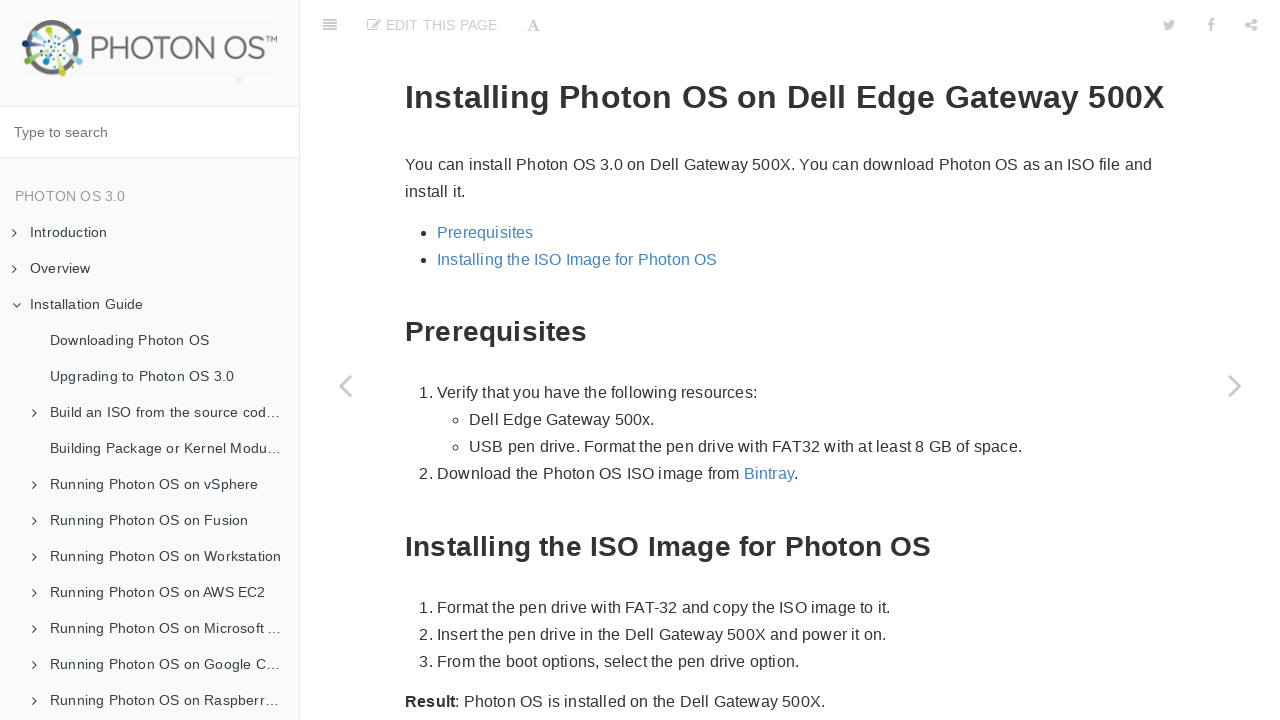

--- FILE ---
content_type: text/html; charset=utf-8
request_url: https://vmware.github.io/photon/assets/files/html/3.0/photon_installation/Installing-Photon-OS-on-Dell-500X.html
body_size: 12594
content:

<!DOCTYPE HTML>
<html lang="" >
    <head>
        <meta charset="UTF-8">
        <meta content="text/html; charset=utf-8" http-equiv="Content-Type">
        <title>Installing Photon OS on Dell Edge Gateway 500X · VMware Photon OS 3.0 Documentation</title>
        <meta http-equiv="X-UA-Compatible" content="IE=edge" />
        <meta name="description" content="">
        <meta name="generator" content="GitBook 3.2.3">
        
        
        
    
    <link rel="stylesheet" href="../gitbook/style.css">

    
            
                
                <link rel="stylesheet" href="../gitbook/gitbook-plugin-insert-logo/plugin.css">
                
            
                
                <link rel="stylesheet" href="../gitbook/gitbook-plugin-chapter-fold/chapter-fold.css">
                
            
                
                <link rel="stylesheet" href="../gitbook/gitbook-plugin-noembed/style.css">
                
            
                
                <link rel="stylesheet" href="../gitbook/gitbook-plugin-highlight/website.css">
                
            
                
                <link rel="stylesheet" href="../gitbook/gitbook-plugin-search/search.css">
                
            
                
                <link rel="stylesheet" href="../gitbook/gitbook-plugin-fontsettings/website.css">
                
            
        

    

    
        
    
        
    
        
    
        
    
        
    
        
    

        
    
    
    <meta name="HandheldFriendly" content="true"/>
    <meta name="viewport" content="width=device-width, initial-scale=1, user-scalable=no">
    <meta name="apple-mobile-web-app-capable" content="yes">
    <meta name="apple-mobile-web-app-status-bar-style" content="black">
    <link rel="apple-touch-icon-precomposed" sizes="152x152" href="../gitbook/images/apple-touch-icon-precomposed-152.png">
    <link rel="shortcut icon" href="../gitbook/images/favicon.ico" type="image/x-icon">

    
    <link rel="next" href="Installing-Photon-OS-on-Dell-300X.html" />
    
    
    <link rel="prev" href="Installing-Photon-OS-on-Dell-Gateways.html" />
    

    </head>
    <body>
        
<div class="book">
    <div class="book-summary">
        
            
<div id="book-search-input" role="search">
    <input type="text" placeholder="Type to search" />
</div>

            
                <nav role="navigation">
                


<ul class="summary">
    
    

    

    
        
        <li class="header">Photon OS 3.0</li>
        
        
    
        <li class="chapter " data-level="1.1" data-path="../">
            
                <a href="../">
            
                    
                    Introduction
            
                </a>
            

            
            <ul class="articles">
                
    
        <li class="chapter " data-level="1.1.1" data-path="../photon_quickstart.html">
            
                <a href="../photon_quickstart.html">
            
                    
                    Quick Start Links
            
                </a>
            

            
        </li>
    

            </ul>
            
        </li>
    
        <li class="chapter " data-level="1.2" data-path="../Overview.html">
            
                <a href="../Overview.html">
            
                    
                    Overview
            
                </a>
            

            
            <ul class="articles">
                
    
        <li class="chapter " data-level="1.2.1" data-path="../Introduction.html">
            
                <a href="../Introduction.html">
            
                    
                    Introduction to Photon OS
            
                </a>
            

            
        </li>
    
        <li class="chapter " data-level="1.2.2" data-path="../PhotonOS-versions.html">
            
                <a href="../PhotonOS-versions.html">
            
                    
                    Flavours
            
                </a>
            

            
        </li>
    
        <li class="chapter " data-level="1.2.3" data-path="../What-is-New-in-Photon-OS-3.0.html">
            
                <a href="../What-is-New-in-Photon-OS-3.0.html">
            
                    
                    What's New in Photon OS 3.0
            
                </a>
            

            
        </li>
    

            </ul>
            
        </li>
    
        <li class="chapter " data-level="1.3" data-path="./">
            
                <a href="./">
            
                    
                    Installation Guide
            
                </a>
            

            
            <ul class="articles">
                
    
        <li class="chapter " data-level="1.3.1" data-path="Downloading-Photon-OS.html">
            
                <a href="Downloading-Photon-OS.html">
            
                    
                    Downloading Photon OS
            
                </a>
            

            
        </li>
    
        <li class="chapter " data-level="1.3.2" data-path="Upgrading_to_photon_os_3.0.html">
            
                <a href="Upgrading_to_photon_os_3.0.html">
            
                    
                    Upgrading to Photon OS 3.0
            
                </a>
            

            
        </li>
    
        <li class="chapter " data-level="1.3.3" data-path="build-photon.html">
            
                <a href="build-photon.html">
            
                    
                    Build an ISO from the source code for Photon OS
            
                </a>
            

            
            <ul class="articles">
                
    
        <li class="chapter " data-level="1.3.3.1" data-path="folder_layout.html">
            
                <a href="folder_layout.html">
            
                    
                    Folder Layout
            
                </a>
            

            
        </li>
    
        <li class="chapter " data-level="1.3.3.2" data-path="build_prerequisites.html">
            
                <a href="build_prerequisites.html">
            
                    
                    Build Prerequisites
            
                </a>
            

            
        </li>
    
        <li class="chapter " data-level="1.3.3.3" data-path="build_the_iso.html">
            
                <a href="build_the_iso.html">
            
                    
                    Building the ISO
            
                </a>
            

            
        </li>
    
        <li class="chapter " data-level="1.3.3.4" data-path="Use_the_Cached_Toolchain_and_RPMS.html">
            
                <a href="Use_the_Cached_Toolchain_and_RPMS.html">
            
                    
                    Use the Cached Toolchain and RPMS
            
                </a>
            

            
        </li>
    
        <li class="chapter " data-level="1.3.3.5" data-path="use_cached_sources.html">
            
                <a href="use_cached_sources.html">
            
                    
                    Use Cached Sources
            
                </a>
            

            
        </li>
    
        <li class="chapter " data-level="1.3.3.6" data-path="view_build_logs.html">
            
                <a href="view_build_logs.html">
            
                    
                    View Build Logs
            
                </a>
            

            
        </li>
    

            </ul>
            
        </li>
    
        <li class="chapter " data-level="1.3.4" data-path="build-package-kernel-using-script.html">
            
                <a href="build-package-kernel-using-script.html">
            
                    
                    Building Package or Kernel Modules Using a Script
            
                </a>
            

            
        </li>
    
        <li class="chapter " data-level="1.3.5" data-path="Running-Photon-OS-on-vSphere.html">
            
                <a href="Running-Photon-OS-on-vSphere.html">
            
                    
                    Running Photon OS on vSphere
            
                </a>
            

            
            <ul class="articles">
                
    
        <li class="chapter " data-level="1.3.5.1" data-path="photon_os_vsphere_prerequisites.html">
            
                <a href="photon_os_vsphere_prerequisites.html">
            
                    
                    Prerequisites for Running Photon OS on vSphere
            
                </a>
            

            
        </li>
    
        <li class="chapter " data-level="1.3.5.2" data-path="importing_ova_for_photon_os_3.0.html">
            
                <a href="importing_ova_for_photon_os_3.0.html">
            
                    
                    Importing the OVA for Photon OS 3.0
            
                </a>
            

            
        </li>
    
        <li class="chapter " data-level="1.3.5.3" data-path="installing-the-iso-image-for-photon-os-30.html">
            
                <a href="installing-the-iso-image-for-photon-os-30.html">
            
                    
                    Installing the ISO Image for Photon OS 3.0
            
                </a>
            

            
        </li>
    

            </ul>
            
        </li>
    
        <li class="chapter " data-level="1.3.6" data-path="Running-Project-Photon-on-Fusion.html">
            
                <a href="Running-Project-Photon-on-Fusion.html">
            
                    
                    Running Photon OS on Fusion
            
                </a>
            

            
            <ul class="articles">
                
    
        <li class="chapter " data-level="1.3.6.1" data-path="photon_os_fusion_prerequisites.html">
            
                <a href="photon_os_fusion_prerequisites.html">
            
                    
                    Prerequisites for Running Photon OS on Fusion
            
                </a>
            

            
        </li>
    
        <li class="chapter " data-level="1.3.6.2" data-path="importing-ova-for-photon-os-3.0-fusion.html">
            
                <a href="importing-ova-for-photon-os-3.0-fusion.html">
            
                    
                    Importing the OVA for Photon OS 3.0
            
                </a>
            

            
        </li>
    
        <li class="chapter " data-level="1.3.6.3" data-path="installing-the-iso-image-for-photon-os-30-fusion.html">
            
                <a href="installing-the-iso-image-for-photon-os-30-fusion.html">
            
                    
                    Installing the ISO Image for Photon OS 3.0
            
                </a>
            

            
        </li>
    

            </ul>
            
        </li>
    
        <li class="chapter " data-level="1.3.7" data-path="Running-Photon-OS-on-Workstation.html">
            
                <a href="Running-Photon-OS-on-Workstation.html">
            
                    
                    Running Photon OS on Workstation
            
                </a>
            

            
            <ul class="articles">
                
    
        <li class="chapter " data-level="1.3.7.1" data-path="photon_os_workstation_prerequisites.html">
            
                <a href="photon_os_workstation_prerequisites.html">
            
                    
                    Prerequisites for Running Photon OS on Workstation
            
                </a>
            

            
        </li>
    
        <li class="chapter " data-level="1.3.7.2" data-path="importing_ova_for_photon_os_3.0-workstation.html">
            
                <a href="importing_ova_for_photon_os_3.0-workstation.html">
            
                    
                    Importing the OVA for Photon OS 3.0
            
                </a>
            

            
        </li>
    
        <li class="chapter " data-level="1.3.7.3" data-path="installing-the-iso-image-for-photon-os-30-workstation.html">
            
                <a href="installing-the-iso-image-for-photon-os-30-workstation.html">
            
                    
                    Installing the ISO Image for Photon OS 2.0
            
                </a>
            

            
        </li>
    

            </ul>
            
        </li>
    
        <li class="chapter " data-level="1.3.8" data-path="Running-Photon-OS-on-Amazon-Elastic-Cloud-Compute.html">
            
                <a href="Running-Photon-OS-on-Amazon-Elastic-Cloud-Compute.html">
            
                    
                    Running Photon OS on AWS EC2
            
                </a>
            

            
            <ul class="articles">
                
    
        <li class="chapter " data-level="1.3.8.1" data-path="photon_os_ecc_prerequisites.html">
            
                <a href="photon_os_ecc_prerequisites.html">
            
                    
                    Prerequisites for Running Photon OS on AWS EC2
            
                </a>
            

            
        </li>
    
        <li class="chapter " data-level="1.3.8.2" data-path="set-up-PhotonOS-on-ec2.html">
            
                <a href="set-up-PhotonOS-on-ec2.html">
            
                    
                    Set Up Photon OS on EC2
            
                </a>
            

            
        </li>
    
        <li class="chapter " data-level="1.3.8.3" data-path="deploying-a-containerized-application-in-photon-os-ssh.html">
            
                <a href="deploying-a-containerized-application-in-photon-os-ssh.html">
            
                    
                    Deploy a Containerized Application in Photon OS using SSH
            
                </a>
            

            
        </li>
    
        <li class="chapter " data-level="1.3.8.4" data-path="launch-web-server-with-cloud-init.html">
            
                <a href="launch-web-server-with-cloud-init.html">
            
                    
                    Launch the Web Server with Cloud-Init
            
                </a>
            

            
        </li>
    
        <li class="chapter " data-level="1.3.8.5" data-path="terminate-the-ami-instance.html">
            
                <a href="terminate-the-ami-instance.html">
            
                    
                    Terminate the AMI Instance
            
                </a>
            

            
        </li>
    

            </ul>
            
        </li>
    
        <li class="chapter " data-level="1.3.9" data-path="Running-Photon-OS-on-Microsoft-Azure.html">
            
                <a href="Running-Photon-OS-on-Microsoft-Azure.html">
            
                    
                    Running Photon OS on Microsoft Azure
            
                </a>
            

            
            <ul class="articles">
                
    
        <li class="chapter " data-level="1.3.9.1" data-path="photon-os-azure-prerequisites.html">
            
                <a href="photon-os-azure-prerequisites.html">
            
                    
                    Prerequisites for Running Photon OS on Azure
            
                </a>
            

            
        </li>
    
        <li class="chapter " data-level="1.3.9.2" data-path="setting-up-azure-storage-and-uploading-the-vhd.html">
            
                <a href="setting-up-azure-storage-and-uploading-the-vhd.html">
            
                    
                    Set Up Azure Storage and Uploading the VHD
            
                </a>
            

            
        </li>
    
        <li class="chapter " data-level="1.3.9.3" data-path="remove-photon-os-from-azure.html">
            
                <a href="remove-photon-os-from-azure.html">
            
                    
                    Remove Photon OS From Azure
            
                </a>
            

            
        </li>
    

            </ul>
            
        </li>
    
        <li class="chapter " data-level="1.3.10" data-path="Running-Photon-OS-on-Google-Compute-Engine.html">
            
                <a href="Running-Photon-OS-on-Google-Compute-Engine.html">
            
                    
                    Running Photon OS on Google Compute Engine
            
                </a>
            

            
            <ul class="articles">
                
    
        <li class="chapter " data-level="1.3.10.1" data-path="photon-os-gce-prerequisites.html">
            
                <a href="photon-os-gce-prerequisites.html">
            
                    
                    Prerequisites for Running Photon OS on GCE
            
                </a>
            

            
        </li>
    
        <li class="chapter " data-level="1.3.10.2" data-path="installing-photon-os-on-google-compute-engine.html">
            
                <a href="installing-photon-os-on-google-compute-engine.html">
            
                    
                    Installing Photon OS on Google Compute Engine
            
                </a>
            

            
        </li>
    

            </ul>
            
        </li>
    
        <li class="chapter " data-level="1.3.11" data-path="Running-Photon-OS-on-Raspberry-Pi-3.html">
            
                <a href="Running-Photon-OS-on-Raspberry-Pi-3.html">
            
                    
                    Running Photon OS on Raspberry Pi 3
            
                </a>
            

            
            <ul class="articles">
                
    
        <li class="chapter " data-level="1.3.11.1" data-path="photon-os-rpi3-prerequisites.html">
            
                <a href="photon-os-rpi3-prerequisites.html">
            
                    
                    Prerequisites for Running Photon OS on Raspberry Pi 3
            
                </a>
            

            
        </li>
    
        <li class="chapter " data-level="1.3.11.2" data-path="installing-the-iso-image-for-photon-os-30-rpi3.html">
            
                <a href="installing-the-iso-image-for-photon-os-30-rpi3.html">
            
                    
                    Installing Photon OS on Raspberry Pi 3
            
                </a>
            

            
        </li>
    
        <li class="chapter " data-level="1.3.11.3" data-path="enabling_RPi3_interfaces_using_devicetree.html">
            
                <a href="enabling_RPi3_interfaces_using_devicetree.html">
            
                    
                    Enabling Rpi3 Interfaces using Device Tree
            
                </a>
            

            
        </li>
    

            </ul>
            
        </li>
    
        <li class="chapter " data-level="1.3.12" data-path="deploying-a-containerized-application-in-photon-os.html">
            
                <a href="deploying-a-containerized-application-in-photon-os.html">
            
                    
                    Deploying a Containerized Application in Photon OS
            
                </a>
            

            
        </li>
    
        <li class="chapter " data-level="1.3.13" data-path="Installing-Photon-OS-on-Dell-Gateways.html">
            
                <a href="Installing-Photon-OS-on-Dell-Gateways.html">
            
                    
                    Installing Photon OS on Dell Gateways
            
                </a>
            

            
            <ul class="articles">
                
    
        <li class="chapter active" data-level="1.3.13.1" data-path="Installing-Photon-OS-on-Dell-500X.html">
            
                <a href="Installing-Photon-OS-on-Dell-500X.html">
            
                    
                    Installing Photon OS on Dell Edge Gateway 500X
            
                </a>
            

            
        </li>
    
        <li class="chapter " data-level="1.3.13.2" data-path="Installing-Photon-OS-on-Dell-300X.html">
            
                <a href="Installing-Photon-OS-on-Dell-300X.html">
            
                    
                    Installing Photon OS on Dell Edge Gateway 300X
            
                </a>
            

            
        </li>
    

            </ul>
            
        </li>
    
        <li class="chapter " data-level="1.3.14" data-path="Installing-and-Using-Lightwave-on-Photon-OS.html">
            
                <a href="Installing-and-Using-Lightwave-on-Photon-OS.html">
            
                    
                    Installing and Using Lightwave on Photon OS
            
                </a>
            

            
            <ul class="articles">
                
    
        <li class="chapter " data-level="1.3.14.1" data-path="Installing-Lightwave-Server-and-Setting-Up-a-Domain.html">
            
                <a href="Installing-Lightwave-Server-and-Setting-Up-a-Domain.html">
            
                    
                    Installing the Lightwave Server and Configuring It as a Domain Controller on a Photon Image
            
                </a>
            

            
        </li>
    
        <li class="chapter " data-level="1.3.14.2" data-path="Installing-Lightwave-Client-and-Joining-a-Domain.html">
            
                <a href="Installing-Lightwave-Client-and-Joining-a-Domain.html">
            
                    
                    Installing the Lightwave Client on a Photon Image and Joining the Client to a Domain
            
                </a>
            

            
        </li>
    
        <li class="chapter " data-level="1.3.14.3" data-path="Installing-the-Photon-Management-Daemon-on-a-Lightwave-Client.html">
            
                <a href="Installing-the-Photon-Management-Daemon-on-a-Lightwave-Client.html">
            
                    
                    Installing the Photon Management Daemon on a Lightwave Client
            
                </a>
            

            
        </li>
    
        <li class="chapter " data-level="1.3.14.4" data-path="Remotely-Upgrade-a-Photon-OS-Machine-With-Lightwave-Client-and-Photon-Management-Daemon-Installed.html">
            
                <a href="Remotely-Upgrade-a-Photon-OS-Machine-With-Lightwave-Client-and-Photon-Management-Daemon-Installed.html">
            
                    
                    Remotely Upgrade a Single Photon OS Machine With Lightwave Client and Photon Management Daemon Installed
            
                </a>
            

            
        </li>
    
        <li class="chapter " data-level="1.3.14.5" data-path="Remotely-Upgrade-Photon-OS-Machine-With-Lightwave-Client-and-Photon-Management-Daemon-Installed.html">
            
                <a href="Remotely-Upgrade-Photon-OS-Machine-With-Lightwave-Client-and-Photon-Management-Daemon-Installed.html">
            
                    
                    Remotely Upgrade Multiple Photon OS Machines With Lightwave Client and Photon Management Daemon Installed
            
                </a>
            

            
        </li>
    

            </ul>
            
        </li>
    
        <li class="chapter " data-level="1.3.15" data-path="using-the-photon-management-daemon.html">
            
                <a href="using-the-photon-management-daemon.html">
            
                    
                    Photon Management Daemon
            
                </a>
            

            
            <ul class="articles">
                
    
        <li class="chapter " data-level="1.3.15.1" data-path="installing_pmd_package.html">
            
                <a href="installing_pmd_package.html">
            
                    
                    Installing the pmd Package
            
                </a>
            

            
        </li>
    
        <li class="chapter " data-level="1.3.15.2" data-path="available_apis.html">
            
                <a href="available_apis.html">
            
                    
                    Available APIs
            
                </a>
            

            
        </li>
    

            </ul>
            
        </li>
    

            </ul>
            
        </li>
    
        <li class="chapter " data-level="1.4" data-path="../photon_admin/">
            
                <a href="../photon_admin/">
            
                    
                    Administration Guide
            
                </a>
            

            
            <ul class="articles">
                
    
        <li class="chapter " data-level="1.4.1" data-path="../photon_admin/photon_os_packages.html">
            
                <a href="../photon_admin/photon_os_packages.html">
            
                    
                    Photon OS Packages
            
                </a>
            

            
            <ul class="articles">
                
    
        <li class="chapter " data-level="1.4.1.1" data-path="../photon_admin/examining_packages_spec_dir.html">
            
                <a href="../photon_admin/examining_packages_spec_dir.html">
            
                    
                    Examining the Packages in the SPECS Directory on Github
            
                </a>
            

            
        </li>
    
        <li class="chapter " data-level="1.4.1.2" data-path="../photon_admin/differences_between_minimal_and_full_version.html">
            
                <a href="../photon_admin/differences_between_minimal_and_full_version.html">
            
                    
                    Looking at the Differences Between the Minimal and the Full Version
            
                </a>
            

            
        </li>
    
        <li class="chapter " data-level="1.4.1.3" data-path="../photon_admin/root_account_and_sudo_commands.html">
            
                <a href="../photon_admin/root_account_and_sudo_commands.html">
            
                    
                    The Root Account and the sudo and su Commands
            
                </a>
            

            
        </li>
    
        <li class="chapter " data-level="1.4.1.4" data-path="../photon_admin/photon-os-package-repositories.html">
            
                <a href="../photon_admin/photon-os-package-repositories.html">
            
                    
                    Photon OS Package Repositories
            
                </a>
            

            
        </li>
    
        <li class="chapter " data-level="1.4.1.5" data-path="../photon_admin/signed-packages.html">
            
                <a href="../photon_admin/signed-packages.html">
            
                    
                    Examining Signed Packages
            
                </a>
            

            
        </li>
    
        <li class="chapter " data-level="1.4.1.6" data-path="../photon_admin/building-a-package-from-a-source-rpm.html">
            
                <a href="../photon_admin/building-a-package-from-a-source-rpm.html">
            
                    
                    Building a Package from a Source RPM
            
                </a>
            

            
        </li>
    
        <li class="chapter " data-level="1.4.1.7" data-path="../photon_admin/compiling-c-code-on-the-minimal-version-of-photon-os.html">
            
                <a href="../photon_admin/compiling-c-code-on-the-minimal-version-of-photon-os.html">
            
                    
                    Compiling C++ Code on the Minimal Version of Photon OS
            
                </a>
            

            
        </li>
    

            </ul>
            
        </li>
    
        <li class="chapter " data-level="1.4.2" data-path="../photon_admin/package_management.html">
            
                <a href="../photon_admin/package_management.html">
            
                    
                    Package Management in Photon OS with tdnf
            
                </a>
            

            
            <ul class="articles">
                
    
        <li class="chapter " data-level="1.4.2.1" data-path="../photon_admin/tdnf.html">
            
                <a href="../photon_admin/tdnf.html">
            
                    
                    Introduction to tdnf
            
                </a>
            

            
        </li>
    
        <li class="chapter " data-level="1.4.2.2" data-path="../photon_admin/configuration-files-and-repositories.html">
            
                <a href="../photon_admin/configuration-files-and-repositories.html">
            
                    
                    Configuration Files and Repositories
            
                </a>
            

            
        </li>
    
        <li class="chapter " data-level="1.4.2.3" data-path="../photon_admin/adding-a-new-repository.html">
            
                <a href="../photon_admin/adding-a-new-repository.html">
            
                    
                    Adding a New Repository
            
                </a>
            

            
        </li>
    
        <li class="chapter " data-level="1.4.2.4" data-path="../photon_admin/configure-a-repository.html">
            
                <a href="../photon_admin/configure-a-repository.html">
            
                    
                    Configure a Repository
            
                </a>
            

            
        </li>
    
        <li class="chapter " data-level="1.4.2.5" data-path="../photon_admin/adding-the-dev-repository.html">
            
                <a href="../photon_admin/adding-the-dev-repository.html">
            
                    
                    Adding the Dev Repository to Get New Packages from the GitHub Dev Branch
            
                </a>
            

            
        </li>
    
        <li class="chapter " data-level="1.4.2.6" data-path="../photon_admin/standard_tdnf_syntax.html">
            
                <a href="../photon_admin/standard_tdnf_syntax.html">
            
                    
                    Standard Syntax for tdnf Commands
            
                </a>
            

            
            <ul class="articles">
                
    
        <li class="chapter " data-level="1.4.2.6.1" data-path="../photon_admin/options-for-commands.html">
            
                <a href="../photon_admin/options-for-commands.html">
            
                    
                    Options for Commands
            
                </a>
            

            
        </li>
    
        <li class="chapter " data-level="1.4.2.6.2" data-path="../photon_admin/commands.html">
            
                <a href="../photon_admin/commands.html">
            
                    
                    Commands
            
                </a>
            

            
        </li>
    

            </ul>
            
        </li>
    

            </ul>
            
        </li>
    
        <li class="chapter " data-level="1.4.3" data-path="../photon_admin/managing-services-with-systemd.html">
            
                <a href="../photon_admin/managing-services-with-systemd.html">
            
                    
                    Managing Services with systemd
            
                </a>
            

            
            <ul class="articles">
                
    
        <li class="chapter " data-level="1.4.3.1" data-path="../photon_admin/viewing-services.html">
            
                <a href="../photon_admin/viewing-services.html">
            
                    
                    Viewing Services
            
                </a>
            

            
        </li>
    
        <li class="chapter " data-level="1.4.3.2" data-path="../photon_admin/controlling-services.html">
            
                <a href="../photon_admin/controlling-services.html">
            
                    
                    Controlling Services
            
                </a>
            

            
        </li>
    
        <li class="chapter " data-level="1.4.3.3" data-path="../photon_admin/creating-a-startup-service.html">
            
                <a href="../photon_admin/creating-a-startup-service.html">
            
                    
                    Creating a Startup Service
            
                </a>
            

            
        </li>
    
        <li class="chapter " data-level="1.4.3.4" data-path="../photon_admin/disabling-the-photon-os-httpd.service.html">
            
                <a href="../photon_admin/disabling-the-photon-os-httpd.service.html">
            
                    
                    Disabling the Photon OS httpd.service
            
                </a>
            

            
        </li>
    
        <li class="chapter " data-level="1.4.3.5" data-path="../photon_admin/auditing-system-events-with-auditd.html">
            
                <a href="../photon_admin/auditing-system-events-with-auditd.html">
            
                    
                    Auditing System Events with auditd
            
                </a>
            

            
        </li>
    
        <li class="chapter " data-level="1.4.3.6" data-path="../photon_admin/analyzing-systemd-logs-with-journalctl.html">
            
                <a href="../photon_admin/analyzing-systemd-logs-with-journalctl.html">
            
                    
                    Analyzing systemd Logs with journalctl
            
                </a>
            

            
        </li>
    
        <li class="chapter " data-level="1.4.3.7" data-path="../photon_admin/migrating-scripts-to-systemd.html">
            
                <a href="../photon_admin/migrating-scripts-to-systemd.html">
            
                    
                    Migrating Scripts to systemd
            
                </a>
            

            
        </li>
    
        <li class="chapter " data-level="1.4.3.8" data-path="../photon_admin/installing-sendmail.html">
            
                <a href="../photon_admin/installing-sendmail.html">
            
                    
                    Installing Sendmail
            
                </a>
            

            
        </li>
    

            </ul>
            
        </li>
    
        <li class="chapter " data-level="1.4.4" data-path="../photon_admin/managing-the-network-configuration.html">
            
                <a href="../photon_admin/managing-the-network-configuration.html">
            
                    
                    Managing the Network Configuration
            
                </a>
            

            
            <ul class="articles">
                
    
        <li class="chapter " data-level="1.4.4.1" data-path="../photon_admin/network_management_commands.html">
            
                <a href="../photon_admin/network_management_commands.html">
            
                    
                    Commands to Manage Network Service
            
                </a>
            

            
        </li>
    
        <li class="chapter " data-level="1.4.4.2" data-path="../photon_admin/using-the-network-configuration-manager.html">
            
                <a href="../photon_admin/using-the-network-configuration-manager.html">
            
                    
                    Using the Network Configuration Manager
            
                </a>
            

            
        </li>
    
        <li class="chapter " data-level="1.4.4.3" data-path="../photon_admin/use-ip-and-ss-commands.html">
            
                <a href="../photon_admin/use-ip-and-ss-commands.html">
            
                    
                    Use ip and ss Commands Instead of ifconfig and netstat
            
                </a>
            

            
        </li>
    
        <li class="chapter " data-level="1.4.4.4" data-path="../photon_admin/configuring-network-interfaces.html">
            
                <a href="../photon_admin/configuring-network-interfaces.html">
            
                    
                    Configuring Network Interfaces
            
                </a>
            

            
        </li>
    
        <li class="chapter " data-level="1.4.4.5" data-path="../photon_admin/setting-a-static-ip-address.html">
            
                <a href="../photon_admin/setting-a-static-ip-address.html">
            
                    
                    Setting a Static IP Address
            
                </a>
            

            
        </li>
    
        <li class="chapter " data-level="1.4.4.6" data-path="../photon_admin/turning-off-dhcp.html">
            
                <a href="../photon_admin/turning-off-dhcp.html">
            
                    
                    Turning Off DHCP
            
                </a>
            

            
        </li>
    
        <li class="chapter " data-level="1.4.4.7" data-path="../photon_admin/adding-a-dns-server.html">
            
                <a href="../photon_admin/adding-a-dns-server.html">
            
                    
                    Adding a DNS Server
            
                </a>
            

            
        </li>
    
        <li class="chapter " data-level="1.4.4.8" data-path="../photon_admin/setting-up-networking-for-multiple-nics.html">
            
                <a href="../photon_admin/setting-up-networking-for-multiple-nics.html">
            
                    
                    Setting Up Networking for Multiple NICs
            
                </a>
            

            
            <ul class="articles">
                
    
        <li class="chapter " data-level="1.4.4.8.1" data-path="../photon_admin/combining-dhcp-and-static-ip-addresses-with-ipv4-and-ipv6.html">
            
                <a href="../photon_admin/combining-dhcp-and-static-ip-addresses-with-ipv4-and-ipv6.html">
            
                    
                    Combining DHCP and Static IP Addresses with IPv4 and IPv6
            
                </a>
            

            
        </li>
    

            </ul>
            
        </li>
    
        <li class="chapter " data-level="1.4.4.9" data-path="../photon_admin/clearing-the-machine-id-of-a-cloned-instance-for-dhcp.html">
            
                <a href="../photon_admin/clearing-the-machine-id-of-a-cloned-instance-for-dhcp.html">
            
                    
                    Clearing the Machine ID of a Cloned Instance for DHCP
            
                </a>
            

            
        </li>
    
        <li class="chapter " data-level="1.4.4.10" data-path="../photon_admin/using-predictable-network-interface-names.html">
            
                <a href="../photon_admin/using-predictable-network-interface-names.html">
            
                    
                    Using Predictable Network Interface Names
            
                </a>
            

            
        </li>
    
        <li class="chapter " data-level="1.4.4.11" data-path="../photon_admin/inspecting-the-status-of-network-links-with-networkctl.html">
            
                <a href="../photon_admin/inspecting-the-status-of-network-links-with-networkctl.html">
            
                    
                    Inspecting the Status of Network Links with networkctl
            
                </a>
            

            
        </li>
    
        <li class="chapter " data-level="1.4.4.12" data-path="../photon_admin/turning-on-network-debugging.html">
            
                <a href="../photon_admin/turning-on-network-debugging.html">
            
                    
                    Network Debugging
            
                </a>
            

            
        </li>
    
        <li class="chapter " data-level="1.4.4.13" data-path="../photon_admin/mounting-a-network-file-system.html">
            
                <a href="../photon_admin/mounting-a-network-file-system.html">
            
                    
                    Mounting a Network File System
            
                </a>
            

            
        </li>
    
        <li class="chapter " data-level="1.4.4.14" data-path="../photon_admin/installing-the-packages-for-tcpdump-and-netcat-with-tdnf.html">
            
                <a href="../photon_admin/installing-the-packages-for-tcpdump-and-netcat-with-tdnf.html">
            
                    
                    Installing the Packages for tcpdump and netcat with tdnf
            
                </a>
            

            
        </li>
    
        <li class="chapter " data-level="1.4.4.15" data-path="../photon_admin/netmgr.c.html">
            
                <a href="../photon_admin/netmgr.c.html">
            
                    
                    Network Configuration Manager - C API
            
                </a>
            

            
        </li>
    
        <li class="chapter " data-level="1.4.4.16" data-path="../photon_admin/netmgr.python.html">
            
                <a href="../photon_admin/netmgr.python.html">
            
                    
                    Network Configuration Manager - Python API
            
                </a>
            

            
        </li>
    

            </ul>
            
        </li>
    
        <li class="chapter " data-level="1.4.5" data-path="../photon_admin/configure-wireless-networking.html">
            
                <a href="../photon_admin/configure-wireless-networking.html">
            
                    
                    Configure Wireless Networking
            
                </a>
            

            
        </li>
    
        <li class="chapter " data-level="1.4.6" data-path="../photon_admin/prioritize-eth0-route-over-wlan0.html">
            
                <a href="../photon_admin/prioritize-eth0-route-over-wlan0.html">
            
                    
                    Prioritize eth0 Route Over wlan0
            
                </a>
            

            
        </li>
    
        <li class="chapter " data-level="1.4.7" data-path="../photon_admin/cloud-init-on-photon-os.html">
            
                <a href="../photon_admin/cloud-init-on-photon-os.html">
            
                    
                    Cloud-Init on Photon OS
            
                </a>
            

            
            <ul class="articles">
                
    
        <li class="chapter " data-level="1.4.7.1" data-path="../photon_admin/cloud-init.html">
            
                <a href="../photon_admin/cloud-init.html">
            
                    
                    Cloud-Init Overview
            
                </a>
            

            
        </li>
    
        <li class="chapter " data-level="1.4.7.2" data-path="../photon_admin/deploy_photon_with_cloud-init.html">
            
                <a href="../photon_admin/deploy_photon_with_cloud-init.html">
            
                    
                    Deploy Photon OS With cloud-init
            
                </a>
            

            
        </li>
    
        <li class="chapter " data-level="1.4.7.3" data-path="../photon_admin/Customizing_Gos_Cloudinit.html">
            
                <a href="../photon_admin/Customizing_Gos_Cloudinit.html">
            
                    
                    Customizing Guest OS using Cloud-Init
            
                </a>
            

            
        </li>
    
        <li class="chapter " data-level="1.4.7.4" data-path="../photon_admin/creating-a-stand-alone-photon-machine-with-cloud-init.html">
            
                <a href="../photon_admin/creating-a-stand-alone-photon-machine-with-cloud-init.html">
            
                    
                    Creating a Stand-Alone Photon Machine with cloud-init
            
                </a>
            

            
        </li>
    
        <li class="chapter " data-level="1.4.7.5" data-path="../photon_admin/customizing-a-photon-os-machine-on-ec2.html">
            
                <a href="../photon_admin/customizing-a-photon-os-machine-on-ec2.html">
            
                    
                    Customizing a Photon OS Machine on EC2
            
                </a>
            

            
        </li>
    
        <li class="chapter " data-level="1.4.7.6" data-path="../photon_admin/running-a-photon-os-machine-on-gce.html">
            
                <a href="../photon_admin/running-a-photon-os-machine-on-gce.html">
            
                    
                    Running a Photon OS Machine on GCE
            
                </a>
            

            
        </li>
    

            </ul>
            
        </li>
    
        <li class="chapter " data-level="1.4.8" data-path="../photon_admin/photon_os_containers.html">
            
                <a href="../photon_admin/photon_os_containers.html">
            
                    
                    Containers
            
                </a>
            

            
            <ul class="articles">
                
    
        <li class="chapter " data-level="1.4.8.1" data-path="../photon_admin/docker-containers.html">
            
                <a href="../photon_admin/docker-containers.html">
            
                    
                    Docker Containers
            
                </a>
            

            
        </li>
    
        <li class="chapter " data-level="1.4.8.2" data-path="../photon_admin/kubernetes.html">
            
                <a href="../photon_admin/kubernetes.html">
            
                    
                    Kubernetes
            
                </a>
            

            
        </li>
    

            </ul>
            
        </li>
    
        <li class="chapter " data-level="1.4.9" data-path="../photon_admin/changing-the-locale.html">
            
                <a href="../photon_admin/changing-the-locale.html">
            
                    
                    Changing the Locale
            
                </a>
            

            
        </li>
    
        <li class="chapter " data-level="1.4.10" data-path="../photon_admin/default-security-policy-of-photon-os.html">
            
                <a href="../photon_admin/default-security-policy-of-photon-os.html">
            
                    
                    Security Policy
            
                </a>
            

            
            <ul class="articles">
                
    
        <li class="chapter " data-level="1.4.10.1" data-path="../photon_admin/default-firewall-settings.html">
            
                <a href="../photon_admin/default-firewall-settings.html">
            
                    
                    Default Firewall Settings
            
                </a>
            

            
        </li>
    
        <li class="chapter " data-level="1.4.10.2" data-path="../photon_admin/default-permissions-and-umask.html">
            
                <a href="../photon_admin/default-permissions-and-umask.html">
            
                    
                    Default Permissions and umask
            
                </a>
            

            
        </li>
    
        <li class="chapter " data-level="1.4.10.3" data-path="../photon_admin/disabling-tls-1.0.html">
            
                <a href="../photon_admin/disabling-tls-1.0.html">
            
                    
                    Disabling TLS 1.0 to Improve Transport Layer Security
            
                </a>
            

            
        </li>
    

            </ul>
            
        </li>
    
        <li class="chapter " data-level="1.4.11" data-path="../photon_admin/Photon-RPM-OSTree-a-simple-guide.html">
            
                <a href="../photon_admin/Photon-RPM-OSTree-a-simple-guide.html">
            
                    
                    Photon RPM OSTree
            
                </a>
            

            
            <ul class="articles">
                
    
        <li class="chapter " data-level="1.4.11.1" data-path="../photon_admin/Photon-RPM-OSTree-1-Introduction.html">
            
                <a href="../photon_admin/Photon-RPM-OSTree-1-Introduction.html">
            
                    
                    Introduction
            
                </a>
            

            
            <ul class="articles">
                
    
        <li class="chapter " data-level="1.4.11.1.1" data-path="../photon_admin/Photon-RPM-OSTree-1-Introduction.html">
            
                <a href="../photon_admin/Photon-RPM-OSTree-1-Introduction.html#rpm-ostree-overview">
            
                    
                    RPM-OSTree Overview
            
                </a>
            

            
        </li>
    
        <li class="chapter " data-level="1.4.11.1.2" data-path="../photon_admin/Photon-RPM-OSTree-1-Introduction.html">
            
                <a href="../photon_admin/Photon-RPM-OSTree-1-Introduction.html#why-use-rpm-ostree-in-photon">
            
                    
                    Why use RPM-OSTree in Photon?
            
                </a>
            

            
        </li>
    
        <li class="chapter " data-level="1.4.11.1.3" data-path="../photon_admin/Photon-RPM-OSTree-1-Introduction.html">
            
                <a href="../photon_admin/Photon-RPM-OSTree-1-Introduction.html#photon-with-rpm-ostree-installation-profiles">
            
                    
                    Photon with RPM-OSTree installation profiles
            
                </a>
            

            
        </li>
    
        <li class="chapter " data-level="1.4.11.1.4" data-path="../photon_admin/Photon-RPM-OSTree-1-Introduction.html">
            
                <a href="../photon_admin/Photon-RPM-OSTree-1-Introduction.html#terminology">
            
                    
                    Terminology
            
                </a>
            

            
        </li>
    
        <li class="chapter " data-level="1.4.11.1.5" data-path="../photon_admin/Photon-RPM-OSTree-1-Introduction.html">
            
                <a href="../photon_admin/Photon-RPM-OSTree-1-Introduction.html#sample-code">
            
                    
                    Sample code
            
                </a>
            

            
        </li>
    
        <li class="chapter " data-level="1.4.11.1.6" data-path="../photon_admin/Photon-RPM-OSTree-1-Introduction.html">
            
                <a href="../photon_admin/Photon-RPM-OSTree-1-Introduction.html#how-to-read-this-book">
            
                    
                    How to read this book
            
                </a>
            

            
        </li>
    
        <li class="chapter " data-level="1.4.11.1.7" data-path="../photon_admin/Photon-RPM-OSTree-1-Introduction.html">
            
                <a href="../photon_admin/Photon-RPM-OSTree-1-Introduction.html#rpm-ostree-in-photon-os-30">
            
                    
                    RPM-OSTree in Photon OS 3.0
            
                </a>
            

            
        </li>
    

            </ul>
            
        </li>
    
        <li class="chapter " data-level="1.4.11.2" data-path="../photon_admin/Photon-RPM-OSTree-2-Installing-a-host-against-default-server-repository.html">
            
                <a href="../photon_admin/Photon-RPM-OSTree-2-Installing-a-host-against-default-server-repository.html">
            
                    
                    Installing a Photon RPM-OSTree host against default server repository
            
                </a>
            

            
            <ul class="articles">
                
    
        <li class="chapter " data-level="1.4.11.2.1" data-path="../photon_admin/Photon-RPM-OSTree-2-Installing-a-host-against-default-server-repository.html">
            
                <a href="../photon_admin/Photon-RPM-OSTree-2-Installing-a-host-against-default-server-repository.html#who-is-this-for">
            
                    
                    Who is this for?
            
                </a>
            

            
        </li>
    
        <li class="chapter " data-level="1.4.11.2.2" data-path="../photon_admin/Photon-RPM-OSTree-2-Installing-a-host-against-default-server-repository.html">
            
                <a href="../photon_admin/Photon-RPM-OSTree-2-Installing-a-host-against-default-server-repository.html#installing-the-iso">
            
                    
                    Installing the ISO, step by step
            
                </a>
            

            
        </li>
    

            </ul>
            
        </li>
    
        <li class="chapter " data-level="1.4.11.3" data-path="../photon_admin/Photon-RPM-OStree-3-Concepts-in-action.html">
            
                <a href="../photon_admin/Photon-RPM-OStree-3-Concepts-in-action.html">
            
                    
                    Concepts in action
            
                </a>
            

            
            <ul class="articles">
                
    
        <li class="chapter " data-level="1.4.11.3.1" data-path="../photon_admin/Photon-RPM-OStree-3-Concepts-in-action.html">
            
                <a href="../photon_admin/Photon-RPM-OStree-3-Concepts-in-action.html#querying-the-deployed-filetrees">
            
                    
                    Querying the deployed filetrees
            
                </a>
            

            
        </li>
    
        <li class="chapter " data-level="1.4.11.3.2" data-path="../photon_admin/Photon-RPM-OStree-3-Concepts-in-action.html">
            
                <a href="../photon_admin/Photon-RPM-OStree-3-Concepts-in-action.html#bootable-filetree-version">
            
                    
                    Bootable filetree version
            
                </a>
            

            
        </li>
    
        <li class="chapter " data-level="1.4.11.3.3" data-path="../photon_admin/Photon-RPM-OStree-3-Concepts-in-action.html">
            
                <a href="../photon_admin/Photon-RPM-OStree-3-Concepts-in-action.html#commit-id">
            
                    
                    Commit ID
            
                </a>
            

            
        </li>
    
        <li class="chapter " data-level="1.4.11.3.4" data-path="../photon_admin/Photon-RPM-OStree-3-Concepts-in-action.html">
            
                <a href="../photon_admin/Photon-RPM-OStree-3-Concepts-in-action.html#osname">
            
                    
                    OSname
            
                </a>
            

            
        </li>
    
        <li class="chapter " data-level="1.4.11.3.5" data-path="../photon_admin/Photon-RPM-OStree-3-Concepts-in-action.html">
            
                <a href="../photon_admin/Photon-RPM-OStree-3-Concepts-in-action.html#refspec">
            
                    
                    Refspec
            
                </a>
            

            
        </li>
    
        <li class="chapter " data-level="1.4.11.3.6" data-path="../photon_admin/Photon-RPM-OStree-3-Concepts-in-action.html">
            
                <a href="../photon_admin/Photon-RPM-OStree-3-Concepts-in-action.html#deployments">
            
                    
                    Deployments
            
                </a>
            

            
        </li>
    

            </ul>
            
        </li>
    
        <li class="chapter " data-level="1.4.11.4" data-path="../photon_admin/Photon-RPM-OSTree-4-Querying-for-commit-file-and-package-metadata.html">
            
                <a href="../photon_admin/Photon-RPM-OSTree-4-Querying-for-commit-file-and-package-metadata.html">
            
                    
                    Querying for commit, file and package metadata
            
                </a>
            

            
            <ul class="articles">
                
    
        <li class="chapter " data-level="1.4.11.4.1" data-path="../photon_admin/Photon-RPM-OSTree-4-Querying-for-commit-file-and-package-metadata.html">
            
                <a href="../photon_admin/Photon-RPM-OSTree-4-Querying-for-commit-file-and-package-metadata.html#commit-history">
            
                    
                    Commit history
            
                </a>
            

            
        </li>
    
        <li class="chapter " data-level="1.4.11.4.2" data-path="../photon_admin/Photon-RPM-OSTree-4-Querying-for-commit-file-and-package-metadata.html">
            
                <a href="../photon_admin/Photon-RPM-OSTree-4-Querying-for-commit-file-and-package-metadata.html#listing-file-mappings">
            
                    
                    Listing file mappings
            
                </a>
            

            
        </li>
    
        <li class="chapter " data-level="1.4.11.4.3" data-path="../photon_admin/Photon-RPM-OSTree-4-Querying-for-commit-file-and-package-metadata.html">
            
                <a href="../photon_admin/Photon-RPM-OSTree-4-Querying-for-commit-file-and-package-metadata.html#listing-configuration-changes">
            
                    
                    Listing configuration changes
            
                </a>
            

            
        </li>
    
        <li class="chapter " data-level="1.4.11.4.4" data-path="../photon_admin/Photon-RPM-OSTree-4-Querying-for-commit-file-and-package-metadata.html">
            
                <a href="../photon_admin/Photon-RPM-OSTree-4-Querying-for-commit-file-and-package-metadata.html#listing-packages">
            
                    
                    Listing packages
            
                </a>
            

            
        </li>
    
        <li class="chapter " data-level="1.4.11.4.5" data-path="../photon_admin/Photon-RPM-OSTree-4-Querying-for-commit-file-and-package-metadata.html">
            
                <a href="../photon_admin/Photon-RPM-OSTree-4-Querying-for-commit-file-and-package-metadata.html#querying-for-package-details">
            
                    
                    Querying for package details
            
                </a>
            

            
        </li>
    
        <li class="chapter " data-level="1.4.11.4.6" data-path="../photon_admin/Photon-RPM-OSTree-4-Querying-for-commit-file-and-package-metadata.html">
            
                <a href="../photon_admin/Photon-RPM-OSTree-4-Querying-for-commit-file-and-package-metadata.html#why-am-i-unable-to-install-update-or-delete-packages">
            
                    
                    Why am I unable to install, update or delete packages?
            
                </a>
            

            
        </li>
    

            </ul>
            
        </li>
    
        <li class="chapter " data-level="1.4.11.5" data-path="../photon_admin/Photon-RPM-OSTree-5-Host-updating-operations.html">
            
                <a href="../photon_admin/Photon-RPM-OSTree-5-Host-updating-operations.html">
            
                    
                    Host updating operations
            
                </a>
            

            
            <ul class="articles">
                
    
        <li class="chapter " data-level="1.4.11.5.1" data-path="../photon_admin/photon_admin/Photon-RPM-OSTree-5-Host-updating-operations.md">
            
                <span>
            
                    
                    Upgrade overview
            
                </a>
            

            
        </li>
    
        <li class="chapter " data-level="1.4.11.5.2" data-path="../photon_admin/Photon-RPM-OSTree-5-Host-updating-operations.html">
            
                <a href="../photon_admin/Photon-RPM-OSTree-5-Host-updating-operations.html#incremental-upgrade">
            
                    
                    Incremental upgrade
            
                </a>
            

            
        </li>
    
        <li class="chapter " data-level="1.4.11.5.3" data-path="../photon_admin/Photon-RPM-OSTree-5-Host-updating-operations.html">
            
                <a href="../photon_admin/Photon-RPM-OSTree-5-Host-updating-operations.html#listing-file-differences">
            
                    
                    Listing file differences
            
                </a>
            

            
        </li>
    
        <li class="chapter " data-level="1.4.11.5.4" data-path="../photon_admin/Photon-RPM-OSTree-5-Host-updating-operations.html">
            
                <a href="../photon_admin/Photon-RPM-OSTree-5-Host-updating-operations.html#listing-package-differences">
            
                    
                    Listing package differences
            
                </a>
            

            
        </li>
    
        <li class="chapter " data-level="1.4.11.5.5" data-path="../photon_admin/Photon-RPM-OSTree-5-Host-updating-operations.html">
            
                <a href="../photon_admin/Photon-RPM-OSTree-5-Host-updating-operations.html#rollback">
            
                    
                    Rollback
            
                </a>
            

            
        </li>
    
        <li class="chapter " data-level="1.4.11.5.6" data-path="../photon_admin/Photon-RPM-OSTree-5-Host-updating-operations.html">
            
                <a href="../photon_admin/Photon-RPM-OSTree-5-Host-updating-operations.html#installing-packages">
            
                    
                    Installing Packages
            
                </a>
            

            
        </li>
    
        <li class="chapter " data-level="1.4.11.5.7" data-path="../photon_admin/Photon-RPM-OSTree-5-Host-updating-operations.html">
            
                <a href="../photon_admin/Photon-RPM-OSTree-5-Host-updating-operations.html#uninstalling-packages">
            
                    
                    Uninstalling Packages
            
                </a>
            

            
        </li>
    
        <li class="chapter " data-level="1.4.11.5.8" data-path="../photon_admin/Photon-RPM-OSTree-5-Host-updating-operations.html">
            
                <a href="../photon_admin/Photon-RPM-OSTree-5-Host-updating-operations.html#deleting-a-deployed-filetree">
            
                    
                    Deleting a deployed filetree
            
                </a>
            

            
        </li>
    
        <li class="chapter " data-level="1.4.11.5.9" data-path="../photon_admin/Photon-RPM-OSTree-5-Host-updating-operations.html">
            
                <a href="../photon_admin/Photon-RPM-OSTree-5-Host-updating-operations.html#version-skipping-upgrade">
            
                    
                    Version skipping upgrade
            
                </a>
            

            
        </li>
    
        <li class="chapter " data-level="1.4.11.5.10" data-path="../photon_admin/Photon-RPM-OSTree-5-Host-updating-operations.html">
            
                <a href="../photon_admin/Photon-RPM-OSTree-5-Host-updating-operations.html#tracking-parent-commits">
            
                    
                    Tracking parent commits
            
                </a>
            

            
        </li>
    
        <li class="chapter " data-level="1.4.11.5.11" data-path="../photon_admin/Photon-RPM-OSTree-5-Host-updating-operations.html">
            
                <a href="../photon_admin/Photon-RPM-OSTree-5-Host-updating-operations.html#resetting-a-branch-to-a-previous-commit">
            
                    
                    Resetting a branch to a previous commit
            
                </a>
            

            
        </li>
    

            </ul>
            
        </li>
    
        <li class="chapter " data-level="1.4.11.6" data-path="../photon_admin/Photon-RPM-OSTree-6-Installing-a-server.html">
            
                <a href="../photon_admin/Photon-RPM-OSTree-6-Installing-a-server.html">
            
                    
                    Creating a Photon RPM-OSTree Package
            
                </a>
            

            
            <ul class="articles">
                
    
        <li class="chapter " data-level="1.4.11.6.1" data-path="../photon_admin/Photon-RPM-OSTree-6-Installing-a-server.html">
            
                <a href="../photon_admin/Photon-RPM-OSTree-6-Installing-a-server.html#composing-your-first-OSTree-repo">
            
                    
                    Composing your first OSTree repo
            
                </a>
            

            
        </li>
    

            </ul>
            
        </li>
    
        <li class="chapter " data-level="1.4.11.7" data-path="../photon_admin/Photon-RPM-OSTree-7-Installing-a-host-against-a-custom-server-repository.html">
            
                <a href="../photon_admin/Photon-RPM-OSTree-7-Installing-a-host-against-a-custom-server-repository.html">
            
                    
                    Installing a Photon RPM-OStree host against a custom server repository
            
                </a>
            

            
            <ul class="articles">
                
    
        <li class="chapter " data-level="1.4.11.7.1" data-path="../photon_admin/Photon-RPM-OSTree-7-Installing-a-host-against-a-custom-server-repository.html">
            
                <a href="../photon_admin/Photon-RPM-OSTree-7-Installing-a-host-against-a-custom-server-repository.html#manual-install-of-a-custom-host">
            
                    
                    Manual install of a custom host
            
                </a>
            

            
        </li>
    
        <li class="chapter " data-level="1.4.11.7.2" data-path="../photon_admin/Photon-RPM-OSTree-7-Installing-a-host-against-a-custom-server-repository.html">
            
                <a href="../photon_admin/Photon-RPM-OSTree-7-Installing-a-host-against-a-custom-server-repository.html#automated-install-of-a-custom-host-via-kickstart">
            
                    
                    Automated install of a custom host via kickstart
            
                </a>
            

            
        </li>
    

            </ul>
            
        </li>
    
        <li class="chapter " data-level="1.4.11.8" data-path="../photon_admin/RPM-OSTree-AutoUpdate.html">
            
                <a href="../photon_admin/RPM-OSTree-AutoUpdate.html">
            
                    
                    Automatic Updates
            
                </a>
            

            
            <ul class="articles">
                
    
        <li class="chapter " data-level="1.4.11.8.1" data-path="../photon_admin/RPM-OSTree-AutoUpdate.html">
            
                <a href="../photon_admin/RPM-OSTree-AutoUpdate.html#enable-automatic-updates">
            
                    
                    Enable Automatic Updates
            
                </a>
            

            
        </li>
    

            </ul>
            
        </li>
    
        <li class="chapter " data-level="1.4.11.9" data-path="../photon_admin/Photon-RPM-OStree-8-File-oriented-server-operations.html">
            
                <a href="../photon_admin/Photon-RPM-OStree-8-File-oriented-server-operations.html">
            
                    
                    File oriented server operations
            
                </a>
            

            
            <ul class="articles">
                
    
        <li class="chapter " data-level="1.4.11.9.1" data-path="../photon_admin/Photon-RPM-OStree-8-File-oriented-server-operations.html">
            
                <a href="../photon_admin/Photon-RPM-OStree-8-File-oriented-server-operations.html#starting-a-fresh-ostree-repo">
            
                    
                    Starting a fresh OSTree repo
            
                </a>
            

            
        </li>
    
        <li class="chapter " data-level="1.4.11.9.2" data-path="../photon_admin/Photon-RPM-OStree-8-File-oriented-server-operations.html">
            
                <a href="../photon_admin/Photon-RPM-OStree-8-File-oriented-server-operations.html#creating-summary-metadata">
            
                    
                    Creating summary metadata
            
                </a>
            

            
        </li>
    

            </ul>
            
        </li>
    
        <li class="chapter " data-level="1.4.11.10" data-path="../photon_admin/Photon-RPM-OSTree-9-Package-oriented-server-operations.html">
            
                <a href="../photon_admin/Photon-RPM-OSTree-9-Package-oriented-server-operations.html">
            
                    
                    Package oriented server operations
            
                </a>
            

            
            <ul class="articles">
                
    
        <li class="chapter " data-level="1.4.11.10.1" data-path="../photon_admin/Photon-RPM-OSTree-9-Package-oriented-server-operations.mdjson-configuration-file">
            
                <span>
            
                    
                    JSON configuration file
            
                </a>
            

            
        </li>
    
        <li class="chapter " data-level="1.4.11.10.2" data-path="../photon_admin/Photon-RPM-OSTree-9-Package-oriented-server-operations.html">
            
                <a href="../photon_admin/Photon-RPM-OSTree-9-Package-oriented-server-operations.html#package-addition-removal-upgrade">
            
                    
                    Package addition, removal, upgrade
            
                </a>
            

            
        </li>
    
        <li class="chapter " data-level="1.4.11.10.3" data-path="../photon_admin/Photon-RPM-OSTree-9-Package-oriented-server-operations.html">
            
                <a href="../photon_admin/Photon-RPM-OSTree-9-Package-oriented-server-operations.html#rpms-repository">
            
                    
                    RPMS repository
            
                </a>
            

            
        </li>
    
        <li class="chapter " data-level="1.4.11.10.4" data-path="../photon_admin/Photon-RPM-OSTree-9-Package-oriented-server-operations.html">
            
                <a href="../photon_admin/Photon-RPM-OSTree-9-Package-oriented-server-operations.html#composing-a-tree">
            
                    
                    Composing a tree
            
                </a>
            

            
        </li>
    
        <li class="chapter " data-level="1.4.11.10.5" data-path="../photon_admin/Photon-RPM-OSTree-9-Package-oriented-server-operations.html">
            
                <a href="../photon_admin/Photon-RPM-OSTree-9-Package-oriented-server-operations.html#automatic-version-prefix">
            
                    
                    Automatic version prefix
            
                </a>
            

            
        </li>
    
        <li class="chapter " data-level="1.4.11.10.6" data-path="../photon_admin/Photon-RPM-OSTree-9-Package-oriented-server-operations.html">
            
                <a href="../photon_admin/Photon-RPM-OSTree-9-Package-oriented-server-operations.html#installing-package-updates">
            
                    
                    Installing package updates
            
                </a>
            

            
        </li>
    
        <li class="chapter " data-level="1.4.11.10.7" data-path="../photon_admin/Photon-RPM-OSTree-9-Package-oriented-server-operations.html">
            
                <a href="../photon_admin/Photon-RPM-OSTree-9-Package-oriented-server-operations.html#creating-server-metadata">
            
                    
                    Creating server metadata
            
                </a>
            

            
        </li>
    
        <li class="chapter " data-level="1.4.11.10.8" data-path="../photon_admin/Photon-RPM-OSTree-9-Package-oriented-server-operations.html">
            
                <a href="../photon_admin/Photon-RPM-OSTree-9-Package-oriented-server-operations.html#starting-a-fresh-ostree-repo">
            
                    
                    Starting a fresh OSTree repo
            
                </a>
            

            
        </li>
    

            </ul>
            
        </li>
    
        <li class="chapter " data-level="1.4.11.11" data-path="../photon_admin/Photon-RPM-OSTree-10-Remotes.html">
            
                <a href="../photon_admin/Photon-RPM-OSTree-10-Remotes.html">
            
                    
                    Remotes
            
                </a>
            

            
            <ul class="articles">
                
    
        <li class="chapter " data-level="1.4.11.11.1" data-path="../photon_admin/Photon-RPM-OSTree-10-Remotes.html">
            
                <a href="../photon_admin/Photon-RPM-OSTree-10-Remotes.html#listing-remotes">
            
                    
                    Listing remotes
            
                </a>
            

            
        </li>
    
        <li class="chapter " data-level="1.4.11.11.2" data-path="../photon_admin/Photon-RPM-OSTree-10-Remotes.html">
            
                <a href="../photon_admin/Photon-RPM-OSTree-10-Remotes.html#gpg-signature-verification">
            
                    
                    GPG signature verification
            
                </a>
            

            
        </li>
    
        <li class="chapter " data-level="1.4.11.11.3" data-path="../photon_admin/Photon-RPM-OSTree-10-Remotes.html">
            
                <a href="../photon_admin/Photon-RPM-OSTree-10-Remotes.html#switching-repositories">
            
                    
                    Switching repositories
            
                </a>
            

            
        </li>
    
        <li class="chapter " data-level="1.4.11.11.4" data-path="../photon_admin/Photon-RPM-OSTree-10-Remotes.html">
            
                <a href="../photon_admin/Photon-RPM-OSTree-10-Remotes.html#adding-and-removing-remotes">
            
                    
                    Adding and removing remotes
            
                </a>
            

            
        </li>
    
        <li class="chapter " data-level="1.4.11.11.5" data-path="../photon_admin/Photon-RPM-OSTree-10-Remotes.html">
            
                <a href="../photon_admin/Photon-RPM-OSTree-10-Remotes.html#list-available-branches">
            
                    
                    List available branches
            
                </a>
            

            
        </li>
    

            </ul>
            
        </li>
    
        <li class="chapter " data-level="1.4.11.12" data-path="../photon_admin/Photon-RPM-OSTree-11-Running-container-applications-between-bootable-images.html">
            
                <a href="../photon_admin/Photon-RPM-OSTree-11-Running-container-applications-between-bootable-images.html">
            
                    
                    Running container applications between bootable images
            
                </a>
            

            
            <ul class="articles">
                
    
        <li class="chapter " data-level="1.4.11.12.1" data-path="../photon_admin/Photon-RPM-OSTree-11-Running-container-applications-between-bootable-images.html">
            
                <a href="../photon_admin/Photon-RPM-OSTree-11-Running-container-applications-between-bootable-images.html#downloading-a-docker-container-appliance">
            
                    
                    Downloading a docker container appliance
            
                </a>
            

            
        </li>
    
        <li class="chapter " data-level="1.4.11.12.2" data-path="../photon_admin/Photon-RPM-OSTree-11-Running-container-applications-between-bootable-images.html">
            
                <a href="../photon_admin/Photon-RPM-OSTree-11-Running-container-applications-between-bootable-images.html#rebooting-into-an-existing-image">
            
                    
                    Rebooting into an existing image
            
                </a>
            

            
        </li>
    
        <li class="chapter " data-level="1.4.11.12.3" data-path="../photon_admin/Photon-RPM-OSTree-11-Running-container-applications-between-bootable-images.html">
            
                <a href="../photon_admin/Photon-RPM-OSTree-11-Running-container-applications-between-bootable-images.html#reboot-into-a-newly-created-image">
            
                    
                    Reboot into a newly created image
            
                </a>
            

            
        </li>
    

            </ul>
            
        </li>
    
        <li class="chapter " data-level="1.4.11.13" data-path="../photon_admin/Photon-RPM-OSTree-Install-or-rebase-to-Photon-OS-2.0.html">
            
                <a href="../photon_admin/Photon-RPM-OSTree-Install-or-rebase-to-Photon-OS-2.0.html">
            
                    
                    Install or rebase to Photon OS 3.0
            
                </a>
            

            
            <ul class="articles">
                
    
        <li class="chapter " data-level="1.4.11.13.1" data-path="../photon_admin/Photon-RPM-OSTree-Install-or-rebase-to-Photon-OS-2.0.html">
            
                <a href="../photon_admin/Photon-RPM-OSTree-Install-or-rebase-to-Photon-OS-2.0.html#composing-your-own-rpm-ostree-server">
            
                    
                    Composing your own RPM-OSTree Server
            
                </a>
            

            
        </li>
    
        <li class="chapter " data-level="1.4.11.13.2" data-path="../photon_admin/Photon-RPM-OSTree-Install-or-rebase-to-Photon-OS-2.0.html">
            
                <a href="../photon_admin/Photon-RPM-OSTree-Install-or-rebase-to-Photon-OS-2.0.html#installing-an-rpm-ostree-host">
            
                    
                    Installing an RPM-OSTree host
            
                </a>
            

            
        </li>
    
        <li class="chapter " data-level="1.4.11.13.3" data-path="../photon_admin/Photon-RPM-OSTree-Install-or-rebase-to-Photon-OS-2.0.html">
            
                <a href="../photon_admin/Photon-RPM-OSTree-Install-or-rebase-to-Photon-OS-2.0.html#rebasing-a-host-from-photon-10-to-20">
            
                    
                    Rebasing a host from Photon 1.0 to 3.0
            
                </a>
            

            
        </li>
    
        <li class="chapter " data-level="1.4.11.13.4" data-path="../photon_admin/Photon-RPM-OSTree-Install-or-rebase-to-Photon-OS-2.0.html">
            
                <a href="../photon_admin/Photon-RPM-OSTree-Install-or-rebase-to-Photon-OS-2.0.html#creating-a-host-raw-image">
            
                    
                    Creating a host raw image
            
                </a>
            

            
        </li>
    

            </ul>
            
        </li>
    

            </ul>
            
        </li>
    

            </ul>
            
        </li>
    
        <li class="chapter " data-level="1.5" data-path="../photon_user/">
            
                <a href="../photon_user/">
            
                    
                    User Guide
            
                </a>
            

            
            <ul class="articles">
                
    
        <li class="chapter " data-level="1.5.1" data-path="../photon_user/PXE-boot.html">
            
                <a href="../photon_user/PXE-boot.html">
            
                    
                    Setting Up a Network PXE Boot Server
            
                </a>
            

            
        </li>
    
        <li class="chapter " data-level="1.5.2" data-path="../photon_user/kickstart.html">
            
                <a href="../photon_user/kickstart.html">
            
                    
                    Working with Kickstart
            
                </a>
            

            
        </li>
    
        <li class="chapter " data-level="1.5.3" data-path="../photon_user/kickstart_through_http.html">
            
                <a href="../photon_user/kickstart_through_http.html">
            
                    
                    Kickstart Through HTTP
            
                </a>
            

            
            <ul class="articles">
                
    
        <li class="chapter " data-level="1.5.3.1" data-path="../photon_user/kickstart-prerequisites.html">
            
                <a href="../photon_user/kickstart-prerequisites.html">
            
                    
                    Prerequisites
            
                </a>
            

            
        </li>
    
        <li class="chapter " data-level="1.5.3.2" data-path="../photon_user/kickstart-procedure.html">
            
                <a href="../photon_user/kickstart-procedure.html">
            
                    
                    Procedure
            
                </a>
            

            
        </li>
    
        <li class="chapter " data-level="1.5.3.3" data-path="../photon_user/packer-template.html">
            
                <a href="../photon_user/packer-template.html">
            
                    
                    Packer Template
            
                </a>
            

            
        </li>
    
        <li class="chapter " data-level="1.5.3.4" data-path="../photon_user/packages-minimal-json-file.html">
            
                <a href="../photon_user/packages-minimal-json-file.html">
            
                    
                    packages_minimal.json File
            
                </a>
            

            
        </li>
    

            </ul>
            
        </li>
    
        <li class="chapter " data-level="1.5.4" data-path="../photon_user/kubernetes_intro.html">
            
                <a href="../photon_user/kubernetes_intro.html">
            
                    
                    Kubernetes on Photon OS
            
                </a>
            

            
            <ul class="articles">
                
    
        <li class="chapter " data-level="1.5.4.1" data-path="../photon_user/prerequisites.html">
            
                <a href="../photon_user/prerequisites.html">
            
                    
                    Prerequisites
            
                </a>
            

            
        </li>
    
        <li class="chapter " data-level="1.5.4.2" data-path="../photon_user/running_kubernetes.html">
            
                <a href="../photon_user/running_kubernetes.html">
            
                    
                    Running Kubernetes on Photon OS
            
                </a>
            

            
            <ul class="articles">
                
    
        <li class="chapter " data-level="1.5.4.2.1" data-path="../photon_user/system_information.html">
            
                <a href="../photon_user/system_information.html">
            
                    
                    System Information
            
                </a>
            

            
        </li>
    
        <li class="chapter " data-level="1.5.4.2.2" data-path="../photon_user/prepare_the_hosts.html">
            
                <a href="../photon_user/prepare_the_hosts.html">
            
                    
                    Prepare the Hosts
            
                </a>
            

            
        </li>
    
        <li class="chapter " data-level="1.5.4.2.3" data-path="../photon_user/configure_kubernetes_on_master.html">
            
                <a href="../photon_user/configure_kubernetes_on_master.html">
            
                    
                    Configure Kubernetes Services on Master
            
                </a>
            

            
        </li>
    
        <li class="chapter " data-level="1.5.4.2.4" data-path="../photon_user/configure_kubernetes_on_node.html">
            
                <a href="../photon_user/configure_kubernetes_on_node.html">
            
                    
                    Configure Kubernetes Services on Node
            
                </a>
            

            
        </li>
    

            </ul>
            
        </li>
    

            </ul>
            
        </li>
    
        <li class="chapter " data-level="1.5.5" data-path="../photon_user/nfs-utils.html">
            
                <a href="../photon_user/nfs-utils.html">
            
                    
                    Mounting Remote File Systems
            
                </a>
            

            
        </li>
    

            </ul>
            
        </li>
    
        <li class="chapter " data-level="1.6" data-path="../photon_cli/">
            
                <a href="../photon_cli/">
            
                    
                    Command-Line Reference
            
                </a>
            

            
            <ul class="articles">
                
    
        <li class="chapter " data-level="1.6.1" data-path="../photon_cli/command-line_interfaces.html">
            
                <a href="../photon_cli/command-line_interfaces.html">
            
                    
                    Command-line Interfaces
            
                </a>
            

            
            <ul class="articles">
                
    
        <li class="chapter " data-level="1.6.1.1" data-path="../photon_cli/pmd-cli.html">
            
                <a href="../photon_cli/pmd-cli.html">
            
                    
                    Photon Management Daemon Command-line Interface (pmd-cli)
            
                </a>
            

            
        </li>
    
        <li class="chapter " data-level="1.6.1.2" data-path="../photon_cli/netmgr-cli.html">
            
                <a href="../photon_cli/netmgr-cli.html">
            
                    
                    Photon Network Manager Command-line Interface (netmgr)
            
                </a>
            

            
        </li>
    

            </ul>
            
        </li>
    

            </ul>
            
        </li>
    
        <li class="chapter " data-level="1.7" data-path="../photon_troubleshoot/">
            
                <a href="../photon_troubleshoot/">
            
                    
                    Troubleshooting Guide
            
                </a>
            

            
            <ul class="articles">
                
    
        <li class="chapter " data-level="1.7.1" data-path="../photon_troubleshoot/introduction.html">
            
                <a href="../photon_troubleshoot/introduction.html">
            
                    
                    Introduction
            
                </a>
            

            
            <ul class="articles">
                
    
        <li class="chapter " data-level="1.7.1.1" data-path="../photon_troubleshoot/systemd-and-tdnf.html">
            
                <a href="../photon_troubleshoot/systemd-and-tdnf.html">
            
                    
                    Systemd and TDNF
            
                </a>
            

            
        </li>
    
        <li class="chapter " data-level="1.7.1.2" data-path="../photon_troubleshoot/root-account-sudo-and-su-commands.html">
            
                <a href="../photon_troubleshoot/root-account-sudo-and-su-commands.html">
            
                    
                    The Root Account and the sudo and su Commands
            
                </a>
            

            
        </li>
    
        <li class="chapter " data-level="1.7.1.3" data-path="../photon_troubleshoot/checking-the-version-and-build-number.html">
            
                <a href="../photon_troubleshoot/checking-the-version-and-build-number.html">
            
                    
                    Checking the Version and Build Number
            
                </a>
            

            
        </li>
    
        <li class="chapter " data-level="1.7.1.4" data-path="../photon_troubleshoot/general-best-practices.html">
            
                <a href="../photon_troubleshoot/general-best-practices.html">
            
                    
                    General Best Practices
            
                </a>
            

            
        </li>
    
        <li class="chapter " data-level="1.7.1.5" data-path="../photon_troubleshoot/photon-os-logs.html">
            
                <a href="../photon_troubleshoot/photon-os-logs.html">
            
                    
                    Photon OS Logs
            
                </a>
            

            
        </li>
    
        <li class="chapter " data-level="1.7.1.6" data-path="../photon_troubleshoot/troubleshooting-progression.html">
            
                <a href="../photon_troubleshoot/troubleshooting-progression.html">
            
                    
                    Troubleshooting Progression
            
                </a>
            

            
        </li>
    

            </ul>
            
        </li>
    
        <li class="chapter " data-level="1.7.2" data-path="../photon_troubleshoot/solutions-to-common-problems.html">
            
                <a href="../photon_troubleshoot/solutions-to-common-problems.html">
            
                    
                    Solutions to Common Problems
            
                </a>
            

            
            <ul class="articles">
                
    
        <li class="chapter " data-level="1.7.2.1" data-path="../photon_troubleshoot/boot-in-emergency-mode.html">
            
                <a href="../photon_troubleshoot/boot-in-emergency-mode.html">
            
                    
                    Boot in Emergency Mode
            
                </a>
            

            
        </li>
    
        <li class="chapter " data-level="1.7.2.2" data-path="../photon_troubleshoot/resetting-a-lost-root-password.html">
            
                <a href="../photon_troubleshoot/resetting-a-lost-root-password.html">
            
                    
                    Resetting a Lost Root Password
            
                </a>
            

            
        </li>
    
        <li class="chapter " data-level="1.7.2.3" data-path="../photon_troubleshoot/network-config-files-permissions.html">
            
                <a href="../photon_troubleshoot/network-config-files-permissions.html">
            
                    
                    Fixing Permissions on Network Configuration Files
            
                </a>
            

            
        </li>
    
        <li class="chapter " data-level="1.7.2.4" data-path="../photon_troubleshoot/permitting-root-login-with-ssh.html">
            
                <a href="../photon_troubleshoot/permitting-root-login-with-ssh.html">
            
                    
                    Permitting Root Login with SSH
            
                </a>
            

            
        </li>
    
        <li class="chapter " data-level="1.7.2.5" data-path="../photon_troubleshoot/fixing-sendmail.html">
            
                <a href="../photon_troubleshoot/fixing-sendmail.html">
            
                    
                    Fixing Sendmail
            
                </a>
            

            
        </li>
    

            </ul>
            
        </li>
    
        <li class="chapter " data-level="1.7.3" data-path="../photon_troubleshoot/Photon_OS_General_Troubleshooting.html">
            
                <a href="../photon_troubleshoot/Photon_OS_General_Troubleshooting.html">
            
                    
                    Photon OS General Troubleshooting
            
                </a>
            

            
            <ul class="articles">
                
    
        <li class="chapter " data-level="1.7.3.1" data-path="../photon_troubleshoot/Troubleshooting_photoncode.html">
            
                <a href="../photon_troubleshoot/Troubleshooting_photoncode.html">
            
                    
                    Photon Code
            
                </a>
            

            
        </li>
    
        <li class="chapter " data-level="1.7.3.2" data-path="../photon_troubleshoot/Troubleshooting_PackageManagement.html">
            
                <a href="../photon_troubleshoot/Troubleshooting_PackageManagement.html">
            
                    
                    Package Management
            
                </a>
            

            
        </li>
    
        <li class="chapter " data-level="1.7.3.3" data-path="../photon_troubleshoot/Troubleshooting_Networkconfiguration.html">
            
                <a href="../photon_troubleshoot/Troubleshooting_Networkconfiguration.html">
            
                    
                    Network Configurations
            
                </a>
            

            
        </li>
    
        <li class="chapter " data-level="1.7.3.4" data-path="../photon_troubleshoot/Troubleshooting-cloudinit.html">
            
                <a href="../photon_troubleshoot/Troubleshooting-cloudinit.html">
            
                    
                    cloud-init
            
                </a>
            

            
        </li>
    
        <li class="chapter " data-level="1.7.3.5" data-path="../photon_troubleshoot/Troubleshooting-vmtoolsd.html">
            
                <a href="../photon_troubleshoot/Troubleshooting-vmtoolsd.html">
            
                    
                    vmtoolsd
            
                </a>
            

            
        </li>
    

            </ul>
            
        </li>
    
        <li class="chapter " data-level="1.7.4" data-path="../photon_troubleshoot/troubleshooting-tools.html">
            
                <a href="../photon_troubleshoot/troubleshooting-tools.html">
            
                    
                    Troubleshooting Tools on Photon OS
            
                </a>
            

            
            <ul class="articles">
                
    
        <li class="chapter " data-level="1.7.4.1" data-path="../photon_troubleshoot/common-tools.html">
            
                <a href="../photon_troubleshoot/common-tools.html">
            
                    
                    Common Tools
            
                </a>
            

            
        </li>
    
        <li class="chapter " data-level="1.7.4.2" data-path="../photon_troubleshoot/default-tools.html">
            
                <a href="../photon_troubleshoot/default-tools.html">
            
                    
                    Troubleshooting Tools Installed by Default
            
                </a>
            

            
        </li>
    
        <li class="chapter " data-level="1.7.4.3" data-path="../photon_troubleshoot/installing-tools.html">
            
                <a href="../photon_troubleshoot/installing-tools.html">
            
                    
                    Installing Tools From Repositories
            
                </a>
            

            
        </li>
    
        <li class="chapter " data-level="1.7.4.4" data-path="../photon_troubleshoot/linux-troubleshooting-tools.html">
            
                <a href="../photon_troubleshoot/linux-troubleshooting-tools.html">
            
                    
                    Linux Troubleshooting Tools
            
                </a>
            

            
        </li>
    

            </ul>
            
        </li>
    
        <li class="chapter " data-level="1.7.5" data-path="../photon_troubleshoot/systemd.html">
            
                <a href="../photon_troubleshoot/systemd.html">
            
                    
                    Troubleshooting With systemd
            
                </a>
            

            
            <ul class="articles">
                
    
        <li class="chapter " data-level="1.7.5.1" data-path="../photon_troubleshoot/enabling-systemd-debug.html">
            
                <a href="../photon_troubleshoot/enabling-systemd-debug.html">
            
                    
                    Enabling systemd Debug Shell During Boot
            
                </a>
            

            
        </li>
    
        <li class="chapter " data-level="1.7.5.2" data-path="../photon_troubleshoot/troubleshooting-services.html">
            
                <a href="../photon_troubleshoot/troubleshooting-services.html">
            
                    
                    Troubleshooting Services with systemctl
            
                </a>
            

            
        </li>
    
        <li class="chapter " data-level="1.7.5.3" data-path="../photon_troubleshoot/analyzing-system-logs-with-journalctl.html">
            
                <a href="../photon_troubleshoot/analyzing-system-logs-with-journalctl.html">
            
                    
                    Analyzing System Logs with journalctl
            
                </a>
            

            
        </li>
    
        <li class="chapter " data-level="1.7.5.4" data-path="../photon_troubleshoot/inspecting-services-with-systemd-analyze.html">
            
                <a href="../photon_troubleshoot/inspecting-services-with-systemd-analyze.html">
            
                    
                    Inspecting Services with systemd-analyze
            
                </a>
            

            
        </li>
    
        <li class="chapter " data-level="1.7.5.5" data-path="../photon_troubleshoot/Troubleshooting_systemd.html">
            
                <a href="../photon_troubleshoot/Troubleshooting_systemd.html">
            
                    
                    General systemd Troubleshooting
            
                </a>
            

            
        </li>
    

            </ul>
            
        </li>
    
        <li class="chapter " data-level="1.7.6" data-path="../photon_troubleshoot/networking.html">
            
                <a href="../photon_troubleshoot/networking.html">
            
                    
                    Network Troubleshooting
            
                </a>
            

            
            <ul class="articles">
                
    
        <li class="chapter " data-level="1.7.6.1" data-path="../photon_troubleshoot/managing-the-network-configuration.html">
            
                <a href="../photon_troubleshoot/managing-the-network-configuration.html">
            
                    
                    Managing the Network Configuration
            
                </a>
            

            
        </li>
    
        <li class="chapter " data-level="1.7.6.2" data-path="../photon_troubleshoot/inspecting-ip-addresses.html">
            
                <a href="../photon_troubleshoot/inspecting-ip-addresses.html">
            
                    
                    Inspecting IP Addresses
            
                </a>
            

            
        </li>
    
        <li class="chapter " data-level="1.7.6.3" data-path="../photon_troubleshoot/inspecting-network-links-with-networkctl.html">
            
                <a href="../photon_troubleshoot/inspecting-network-links-with-networkctl.html">
            
                    
                    Inspecting the Status of Network Links with networkctl
            
                </a>
            

            
        </li>
    
        <li class="chapter " data-level="1.7.6.4" data-path="../photon_troubleshoot/network-debugging.html">
            
                <a href="../photon_troubleshoot/network-debugging.html">
            
                    
                    Network Debugging
            
                </a>
            

            
        </li>
    
        <li class="chapter " data-level="1.7.6.5" data-path="../photon_troubleshoot/checking-firewall-rules.html">
            
                <a href="../photon_troubleshoot/checking-firewall-rules.html">
            
                    
                    Checking Firewall Rules
            
                </a>
            

            
        </li>
    
        <li class="chapter " data-level="1.7.6.6" data-path="../photon_troubleshoot/netmgr.html">
            
                <a href="../photon_troubleshoot/netmgr.html">
            
                    
                    Inspect Network Settings with netmgr
            
                </a>
            

            
        </li>
    

            </ul>
            
        </li>
    
        <li class="chapter " data-level="1.7.7" data-path="../photon_troubleshoot/file-system.html">
            
                <a href="../photon_troubleshoot/file-system.html">
            
                    
                    File System Troubleshooting
            
                </a>
            

            
            <ul class="articles">
                
    
        <li class="chapter " data-level="1.7.7.1" data-path="../photon_troubleshoot/checking-disk-space.html">
            
                <a href="../photon_troubleshoot/checking-disk-space.html">
            
                    
                    Checking Disk Space
            
                </a>
            

            
        </li>
    
        <li class="chapter " data-level="1.7.7.2" data-path="../photon_troubleshoot/adding-a-disk-and-partitioning-it.html">
            
                <a href="../photon_troubleshoot/adding-a-disk-and-partitioning-it.html">
            
                    
                    Adding a Disk and Partitioning It
            
                </a>
            

            
        </li>
    
        <li class="chapter " data-level="1.7.7.3" data-path="../photon_troubleshoot/expanding-disk-partition.html">
            
                <a href="../photon_troubleshoot/expanding-disk-partition.html">
            
                    
                    Expanding Disk Partition
            
                </a>
            

            
        </li>
    
        <li class="chapter " data-level="1.7.7.4" data-path="../photon_troubleshoot/fdisk.html">
            
                <a href="../photon_troubleshoot/fdisk.html">
            
                    
                    List Disk Partitions
            
                </a>
            

            
        </li>
    
        <li class="chapter " data-level="1.7.7.5" data-path="../photon_troubleshoot/fsck.html">
            
                <a href="../photon_troubleshoot/fsck.html">
            
                    
                    File System Consistency Check Tool
            
                </a>
            

            
        </li>
    
        <li class="chapter " data-level="1.7.7.6" data-path="../photon_troubleshoot/fixing-file-system-errors-when-fsck-fails.html">
            
                <a href="../photon_troubleshoot/fixing-file-system-errors-when-fsck-fails.html">
            
                    
                    Fixing File System Errors When fsck Fails
            
                </a>
            

            
        </li>
    

            </ul>
            
        </li>
    
        <li class="chapter " data-level="1.7.8" data-path="../photon_troubleshoot/packages.html">
            
                <a href="../photon_troubleshoot/packages.html">
            
                    
                    Troubleshooting Packages
            
                </a>
            

            
        </li>
    
        <li class="chapter " data-level="1.7.9" data-path="../photon_troubleshoot/kernel-problems-and-boot-and-login-errors.html">
            
                <a href="../photon_troubleshoot/kernel-problems-and-boot-and-login-errors.html">
            
                    
                    Kernel Problems and Boot and Login Problems
            
                </a>
            

            
            <ul class="articles">
                
    
        <li class="chapter " data-level="1.7.9.1" data-path="../photon_troubleshoot/kernel-overview.html">
            
                <a href="../photon_troubleshoot/kernel-overview.html">
            
                    
                    Kernel Overview
            
                </a>
            

            
        </li>
    
        <li class="chapter " data-level="1.7.9.2" data-path="../photon_troubleshoot/boot-process-overview.html">
            
                <a href="../photon_troubleshoot/boot-process-overview.html">
            
                    
                    Boot Process Overview
            
                </a>
            

            
        </li>
    
        <li class="chapter " data-level="1.7.9.3" data-path="../photon_troubleshoot/blank-screen-on-reboot.html">
            
                <a href="../photon_troubleshoot/blank-screen-on-reboot.html">
            
                    
                    Blank Screen on Reboot
            
                </a>
            

            
        </li>
    
        <li class="chapter " data-level="1.7.9.4" data-path="../photon_troubleshoot/investigating-strange-behavior.html">
            
                <a href="../photon_troubleshoot/investigating-strange-behavior.html">
            
                    
                    Investigating Unexpected Behavior
            
                </a>
            

            
        </li>
    
        <li class="chapter " data-level="1.7.9.5" data-path="../photon_troubleshoot/investigating-the-guest-kernel.html">
            
                <a href="../photon_troubleshoot/investigating-the-guest-kernel.html">
            
                    
                    Investigating the Guest Kernel
            
                </a>
            

            
        </li>
    
        <li class="chapter " data-level="1.7.9.6" data-path="../photon_troubleshoot/kernel-log-replication-with-vprobes.html">
            
                <a href="../photon_troubleshoot/kernel-log-replication-with-vprobes.html">
            
                    
                    Kernel Log Replication with VProbes
            
                </a>
            

            
        </li>
    
        <li class="chapter " data-level="1.7.9.7" data-path="../photon_troubleshoot/Troubleshooting-linuxkernel.html">
            
                <a href="../photon_troubleshoot/Troubleshooting-linuxkernel.html">
            
                    
                    Troubleshooting Linux Kernel
            
                </a>
            

            
        </li>
    

            </ul>
            
        </li>
    
        <li class="chapter " data-level="1.7.10" data-path="../photon_troubleshoot/performance-issues.html">
            
                <a href="../photon_troubleshoot/performance-issues.html">
            
                    
                    Performance Issues
            
                </a>
            

            
            <ul class="articles">
                
    
        <li class="chapter " data-level="1.7.10.1" data-path="../photon_troubleshoot/general_performance_guidelines.html">
            
                <a href="../photon_troubleshoot/general_performance_guidelines.html">
            
                    
                    General Guidelines
            
                </a>
            

            
        </li>
    
        <li class="chapter " data-level="1.7.10.2" data-path="../photon_troubleshoot/throughput_performance.html">
            
                <a href="../photon_troubleshoot/throughput_performance.html">
            
                    
                    Throughput Performance
            
                </a>
            

            
        </li>
    

            </ul>
            
        </li>
    

            </ul>
            
        </li>
    
        <li class="chapter " data-level="1.8" >
            
                <a target="_blank" href="https://github.com/vmware/photon/wiki/Security-Advisories">
            
                    
                    Security Advisories
            
                </a>
            

            
        </li>
    

    

    <li class="divider"></li>

    <li>
        <a href="https://www.gitbook.com" target="blank" class="gitbook-link">
            Published with GitBook
        </a>
    </li>
</ul>


                </nav>
            
        
    </div>

    <div class="book-body">
        
            <div class="body-inner">
                
                    

<div class="book-header" role="navigation">
    

    <!-- Title -->
    <h1>
        <i class="fa fa-circle-o-notch fa-spin"></i>
        <a href=".." >Installing Photon OS on Dell Edge Gateway 500X</a>
    </h1>
</div>




                    <div class="page-wrapper" tabindex="-1" role="main">
                        <div class="page-inner">
                            
<div id="book-search-results">
    <div class="search-noresults">
    
                                <section class="normal markdown-section">
                                
                                <h1 id="installing-photon-os-on-dell-edge-gateway-500x">Installing Photon OS on Dell Edge Gateway 500X</h1>
<p>You can install Photon OS 3.0 on Dell Gateway 500X. You can download Photon OS as an ISO file and install it.</p>
<ul>
<li><a href="#prerequisites">Prerequisites</a></li>
<li><a href="#installing-the-iso-image-for-photon-os">Installing the ISO Image for Photon OS</a></li>
</ul>
<h2 id="prerequisites">Prerequisites</h2>
<ol>
<li>Verify that you have the following resources:<ul>
<li>Dell Edge Gateway 500x.</li>
<li>USB pen drive. Format the pen drive with FAT32 with at least 8 GB of space.</li>
</ul>
</li>
<li>Download the Photon OS ISO image from <a href="https://bintray.com/vmware/photon/" target="_blank">Bintray</a>.</li>
</ol>
<h2 id="installing-the-iso-image-for-photon-os">Installing the ISO Image for Photon OS</h2>
<ol>
<li>Format the pen drive with FAT-32 and copy the ISO image to it.</li>
<li>Insert the pen drive in the Dell Gateway 500X and power it on. </li>
<li>From the boot options, select the pen drive option. </li>
</ol>
<p><strong>Result</strong>: Photon OS is installed on the Dell Gateway 500X.</p>

                                
                                </section>
                            
    </div>
    <div class="search-results">
        <div class="has-results">
            
            <h1 class="search-results-title"><span class='search-results-count'></span> results matching "<span class='search-query'></span>"</h1>
            <ul class="search-results-list"></ul>
            
        </div>
        <div class="no-results">
            
            <h1 class="search-results-title">No results matching "<span class='search-query'></span>"</h1>
            
        </div>
    </div>
</div>

                        </div>
                    </div>
                
            </div>

            
                
                <a href="Installing-Photon-OS-on-Dell-Gateways.html" class="navigation navigation-prev " aria-label="Previous page: Installing Photon OS on Dell Gateways">
                    <i class="fa fa-angle-left"></i>
                </a>
                
                
                <a href="Installing-Photon-OS-on-Dell-300X.html" class="navigation navigation-next " aria-label="Next page: Installing Photon OS on Dell Edge Gateway 300X">
                    <i class="fa fa-angle-right"></i>
                </a>
                
            
        
    </div>

    <script>
        var gitbook = gitbook || [];
        gitbook.push(function() {
            gitbook.page.hasChanged({"page":{"title":"Installing Photon OS on Dell Edge Gateway 500X","level":"1.3.13.1","depth":3,"next":{"title":"Installing Photon OS on Dell Edge Gateway 300X","level":"1.3.13.2","depth":3,"path":"photon_installation/Installing-Photon-OS-on-Dell-300X.md","ref":"photon_installation/Installing-Photon-OS-on-Dell-300X.md","articles":[]},"previous":{"title":"Installing Photon OS on Dell Gateways","level":"1.3.13","depth":2,"path":"photon_installation/Installing-Photon-OS-on-Dell-Gateways.md","ref":"photon_installation/Installing-Photon-OS-on-Dell-Gateways.md","articles":[{"title":"Installing Photon OS on Dell Edge Gateway 500X","level":"1.3.13.1","depth":3,"path":"photon_installation/Installing-Photon-OS-on-Dell-500X.md","ref":"photon_installation/Installing-Photon-OS-on-Dell-500X.md","articles":[]},{"title":"Installing Photon OS on Dell Edge Gateway 300X","level":"1.3.13.2","depth":3,"path":"photon_installation/Installing-Photon-OS-on-Dell-300X.md","ref":"photon_installation/Installing-Photon-OS-on-Dell-300X.md","articles":[]}]},"dir":"ltr"},"config":{"plugins":["insert-logo","chapter-fold","edit-link","noembed"],"styles":{"website":"styles/website.css","pdf":"styles/pdf.css","epub":"styles/epub.css","mobi":"styles/mobi.css","ebook":"styles/ebook.css","print":"styles/print.css"},"pluginsConfig":{"chapter-fold":{},"search":{},"lunr":{"maxIndexSize":1000000,"ignoreSpecialCharacters":false},"fontsettings":{"theme":"white","family":"sans","size":2},"highlight":{},"noembed":{},"sharing":{"facebook":true,"twitter":true,"google":false,"weibo":false,"instapaper":false,"vk":false,"all":["facebook","google","twitter","weibo","instapaper"]},"edit-link":{"label":"Edit this Page","base":"https://github.com/vmware/photon/tree/master/docs"},"theme-default":{"styles":{"website":"styles/website.css","pdf":"styles/pdf.css","epub":"styles/epub.css","mobi":"styles/mobi.css","ebook":"styles/ebook.css","print":"styles/print.css"},"showLevel":false},"insert-logo":{"style":"background: none","url":"photonos-logo-sm.png"}},"theme":"default","pdf":{"pageBreaksBefore":"/","headerTemplate":"_TITLE_","paperSize":"letter","margin":{"right":62,"left":62,"top":56,"bottom":56},"fontSize":12,"fontFamily":"Arial","footerTemplate":"_PAGENUM_","chapterMark":"pagebreak","pageNumbers":true},"structure":{"langs":"LANGS.md","readme":"README.md","glossary":"GLOSSARY.md","summary":"SUMMARY.md"},"variables":{},"title":"VMware Photon OS 3.0 Documentation","gitbook":"3.x.x"},"file":{"path":"photon_installation/Installing-Photon-OS-on-Dell-500X.md","mtime":"2020-08-20T12:02:38.277Z","type":"markdown"},"gitbook":{"version":"3.2.3","time":"2020-10-14T10:38:33.289Z"},"basePath":"..","book":{"language":""}});
        });
    </script>
</div>

        
    <script src="../gitbook/gitbook.js"></script>
    <script src="../gitbook/theme.js"></script>
    
        
        <script src="../gitbook/gitbook-plugin-insert-logo/plugin.js"></script>
        
    
        
        <script src="../gitbook/gitbook-plugin-chapter-fold/chapter-fold.js"></script>
        
    
        
        <script src="../gitbook/gitbook-plugin-edit-link/plugin.js"></script>
        
    
        
        <script src="../gitbook/gitbook-plugin-noembed/scripts.js"></script>
        
    
        
        <script src="../gitbook/gitbook-plugin-search/search-engine.js"></script>
        
    
        
        <script src="../gitbook/gitbook-plugin-search/search.js"></script>
        
    
        
        <script src="../gitbook/gitbook-plugin-lunr/lunr.min.js"></script>
        
    
        
        <script src="../gitbook/gitbook-plugin-lunr/search-lunr.js"></script>
        
    
        
        <script src="../gitbook/gitbook-plugin-sharing/buttons.js"></script>
        
    
        
        <script src="../gitbook/gitbook-plugin-fontsettings/fontsettings.js"></script>
        
    

    </body>
</html>



--- FILE ---
content_type: text/css; charset=utf-8
request_url: https://vmware.github.io/photon/assets/files/html/3.0/gitbook/gitbook-plugin-insert-logo/plugin.css
body_size: -417
content:
.book .book-summary .book-logo {
    text-align: center;
    padding: 20px;
}

--- FILE ---
content_type: text/css; charset=utf-8
request_url: https://vmware.github.io/photon/assets/files/html/3.0/gitbook/gitbook-plugin-noembed/style.css
body_size: -349
content:
.noembed-wrapper {
  position: relative;
  margin: 1em 0;
}

.noembed-type-video iframe {
  width: 100%;
  height: 100%;
  position: absolute;
}

--- FILE ---
content_type: application/javascript; charset=utf-8
request_url: https://vmware.github.io/photon/assets/files/html/3.0/gitbook/gitbook-plugin-noembed/scripts.js
body_size: 407
content:
function renderNoembed(event) {
  var iframes         = document.querySelectorAll('.noembed-wrapper');
  var loaded          = 0;
  var total           = iframes.length;
  var externalScripts = [];

  function calculateAspectRatioFit(srcWidth, srcHeight, maxWidth, maxHeight) {
    var ratio = Math.min(maxWidth / srcWidth, maxHeight / srcHeight);

    return {width: (srcWidth * ratio) | 0, height: (srcHeight * ratio) | 0};
  }

  function ajaxReq(url, callback) {
    var req = new XMLHttpRequest();
    req.onreadystatechange = function() {
      if (req.readyState === XMLHttpRequest.DONE) {
        if (req.status === 200) {
          callback(JSON.parse(req.responseText));
        }
      }
    };

    req.open('GET', url, true);
    req.send();
    return req;
  }

  function checkForScripts(html) {
    var tempElement = document.createElement('div');
    tempElement.innerHTML = html;

    var scripts = tempElement.querySelectorAll('script');

    if (scripts.length) {
      for (var i = 0; i < scripts.length; i++) {
        if (externalScripts.indexOf(scripts[i].src) < 0) {
          externalScripts.push(scripts[i].src);
          scripts[i].parentElement.removeChild(scripts[i]);
        }
      }
    }

    return tempElement;
  }

  function getVideoData(url, wrapper) {
    if (!!url.length) {
      ajaxReq(url, function(res) {
        var safeHtml = '';

        if (res.html) {
          safeHtml = checkForScripts(res.html);

          if (res.type === 'video' && res.hasOwnProperty('width') && res.hasOwnProperty('height')) {
            var dims = calculateAspectRatioFit(res.width, res.height, wrapper.clientWidth, 9999);
            wrapper.classList.add('noembed-type-video');
            wrapper.style.width = dims.width + 'px';
            wrapper.style.height = dims.height + 'px';
          }

        } else {
          safeHtml = document.createElement('a');
          safeHtml.href = res.url;
          safeHtml.innerText = res.url;
        }

        wrapper.innerHTML = '';
        wrapper.appendChild(safeHtml);

        loaded++;

        if (loaded === total) {
          externalScripts.forEach(function(script) {
            var newScript = document.createElement('script');
            newScript.src = script;
            document.body.appendChild(newScript);
          });
        }
      });
    }
  }

  for (var i = 0; i < iframes.length; i++) {
    var wrapper = iframes[i];
    var url     = wrapper.dataset.url;

    getVideoData(url, wrapper);
  }
}

require(['gitbook'], function(gitbook) {
  gitbook.events.on('page.change', renderNoembed);
});
